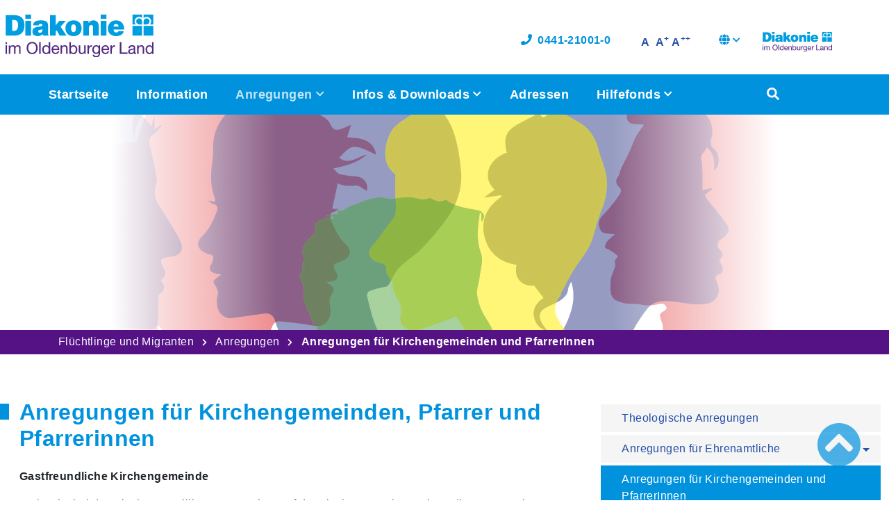

--- FILE ---
content_type: text/html; charset=utf-8
request_url: https://www.migration-und-flucht.de/anregungen/anregungen-fuer-kirchengemeinden-und-pfarrerinnen
body_size: 10018
content:
<!DOCTYPE html>
<html dir="ltr" lang="de-de">
<head>

<meta charset="utf-8">
<!-- 
	This website is powered by TYPO3 - inspiring people to share!
	TYPO3 is a free open source Content Management Framework initially created by Kasper Skaarhoj and licensed under GNU/GPL.
	TYPO3 is copyright 1998-2026 of Kasper Skaarhoj. Extensions are copyright of their respective owners.
	Information and contribution at https://typo3.org/
-->


<link rel="icon" href="/fileadmin/templates/images/favicon.png" type="image/png">
<title>Anregungen für Kirchengemeinden und PfarrerInnen | Flüchtlinge und Migranten</title>
<meta name="generator" content="TYPO3 CMS" />
<meta name="viewport" content="width=device-width, initial-scale=1" />
<meta property="og:type" content="website" />
<meta property="og:site_name" content="Flüchtlinge und Migranten" />
<meta name="twitter:card" content="summary" />


<link rel="stylesheet" href="/typo3conf/ext/media2click/Resources/Public/Css/media2click.css?1722513855" media="all">
<link rel="stylesheet" href="/fileadmin/T3SB/Resources/Public/CSS/bootstrap.min.css?1651074953" media="all">
<link rel="stylesheet" href="/typo3temp/assets/css/5725f5599ad7efbc7afa3196dcffb311.css?1757605775" media="all">
<link rel="stylesheet" href="/typo3conf/ext/t3sbootstrap/Resources/Public/Styles/t3sbootstrap.css?1656687855" media="all">
<link rel="stylesheet" href="/typo3conf/ext/t3sbootstrap/Resources/Public/Contrib/Fontawesome/css/fontawesomeLink.css?1656687855" media="all">
<link rel="stylesheet" href="/typo3conf/ext/dp_cookieconsent/Resources/Public/css/dp_cookieconsent.css?1730707242" media="all">
<link rel="stylesheet" href="/typo3conf/ext/myleaflet/Resources/Public/CSS/myleaflet.css?1696866233" media="all">
<link rel="stylesheet" href="/typo3conf/ext/powermail/Resources/Public/Css/Basic.css?1730707006" media="all">
<link rel="stylesheet" href="/typo3conf/ext/video_shariff/Resources/Public/Css/VideoShariff.min.css?1690881493" media="all">
<link rel="stylesheet" href="/fileadmin/hh_ckeditor_custom/Resources/Public/Css/custom_ckeditor.css?1634045439" media="all">
<link rel="stylesheet" href="/fileadmin/templates/css/colors.diakonie.css?1649933139" media="all">
<link rel="stylesheet" href="/fileadmin/templates/css/custom.diakonie.css?1733756793" media="all">
<link rel="stylesheet" href="/fileadmin/templates/css/mobile.diakonie.css?1652383248" media="all">
<link rel="stylesheet" href="/fileadmin/templates/css/oldenburg.css?1615561913" media="all">
<link rel="stylesheet" href="/fileadmin/templates/css/events_default.css?1622230652" media="all">
<link rel="stylesheet" href="/fileadmin/templates/css/myleaflet.extra.css?1702382864" media="all">


<script>
/*<![CDATA[*/
var TYPO3 = Object.assign(TYPO3 || {}, Object.fromEntries(Object.entries({"settings":{"TS":{"m2cCookieLifetime":"7"}}}).filter((entry) => !['__proto__', 'prototype', 'constructor'].includes(entry[0]))));
/*]]>*/
</script>
<script src="/fileadmin/T3SB/Resources/Public/JS/jquery.min.js?1651074953"></script>
<script src="/fileadmin/templates/js/jquery.browser.js?1647856514"></script>
<script src="/fileadmin/templates/js/jquery.ba-postmessage.js?1647854274"></script>


<script data-ignore="1" data-cookieconsent="statistics" type="text/plain"></script><script type="text/javascript">
  $(document).ready(function(){
      $('.search-open').on('click',function(){
      $('.search-top.row').toggleClass('active');
      jQuery('#search-addon i svg').toggleClass('fa-search fa-times');

		});
      // make a _blank if http
      $('.nav-item a[href*="http"],.main-content a[href*="http"],aside a[href*="http"]').attr('target', '_blank');
      
      // baguetteBox.run(".gallery, .image-gallery, .carousel-inner, .outer.world" );
      //  baguetteBox.run(".gallery" );
    $('.search-box-open.search-open').click(function(){
        $('#ke_search_searchfield_sword')[0].focus();
    });
  });
</script>

<!-- Matomo -->
<script data-ignore="1" data-cookieconsent="statistics" type="text/plain">
  var _paq = window._paq = window._paq || [];
  /* tracker methods like "setCustomDimension" should be called before "trackPageView" */
  _paq.push(['trackPageView']);
  _paq.push(['enableLinkTracking']);
  (function() {
    var u="//stats.dw-ol.de/";
    _paq.push(['setTrackerUrl', u+'matomo.php']);
    _paq.push(['setSiteId', '1']);
    var d=document, g=d.createElement('script'), s=d.getElementsByTagName('script')[0];
    g.async=true; g.src=u+'matomo.js'; s.parentNode.insertBefore(g,s);
  })();
</script>
<!-- End Matomo Code -->



<link rel="canonical" href="https://www.migration-und-flucht.de/anregungen/anregungen-fuer-kirchengemeinden-und-pfarrerinnen"/>
</head>
<body id="page-608" class="twocol_9-3 lg" style="padding-top:160px;" data-navbar-breakpoint="lg" data-navbar-breakpointWidth="992">


		<div id="page-wrapper"><div class="container"><nav id="main-navbar" class="navbar navbar-light navbar-expand-lg shrink py-5 bg-white fixed-top"   data-shrinkcolorschemes="bg-white" data-shrinkcolor="navbar-light" data-colorschemes="bg-white" data-color="navbar-light"><button class="navbar-toggler" type="button" data-bs-toggle="offcanvas" data-bs-target="#navbarToggler" aria-controls="navbarToggler" aria-expanded="false" aria-label="Toggle navigation"><span class="navbar-toggler-icon"></span></button><a href="/" class="navbar-brand mr-0 mr-lg-2"><img class="img-fluid" alt="Company Logo" src="/fileadmin/templates/images/Diakonie_im_Oldenburger_Land_logo_2021_web.svg" width="213" height="60" /></a><div class="ash collapse navbar-collapse flex-column " id="navbarToggler"><div class="container nav-row-top w-100 d-flex justify-content-end align-items-center pb-4 pt-4"><ul class="navbar-nav small flex-row"><li class="nav-item d-none"><a class="nav-link py-0 pr-3" href="#" title="facebook"><i class="fab fa-facebook"></i></a></li><li class="nav-item d-none"><a class="nav-link py-0 pr-3" href="#" title="instagram"><i class="fab fa-instagram"></i></a></li><li class="nav-item d-none"><a class="nav-link py-0 pr-3" href="#" title="twitter"><i class="fab fa-twitter"></i></a></li><li class="nav-item"><a href="tel:+49441210010" class="nav-link py-0 pr-2" title=""><i class="fas fa-phone"></i>0441-21001-0</a></li><li class="fontsize d-flex align-items-center mx-2"><a href="#" onclick="return setZoom();" class="sbtn normal view-size-1 px-1" title="Schrift normal">A</a><a href="#" onclick="return setZoom(15);" class="sbtn fontnormal view-size-2 px-1" title="Schrift groß">A<sup>+</sup></a><a href="#" onclick="return setZoom(2);" class="sbtn fontplus view-size-3 px-0" title="Schrift sehr groß">A<sup>++</sup></a></li><div id="language-menu" class="navbar-nav nav-item dropdown"><a class="nav-link dropdown-toggle dropdown-item-language-menu" id="language" href="#" data-bs-toggle="dropdown" role="button" aria-expanded="false"><i class="fa-navlink fas fa-globe me-1"></i></a><div class="dropdown-menu dropdown-menu-end language-menu" data-bs-popper="none"><a href="/anregungen/anregungen-fuer-kirchengemeinden-und-pfarrerinnen" hreflang="de-de" title="DE"
						 class="dropdown-item active" ><span class="t3js-icon icon icon-size-small icon-state-default icon-flags-de" data-identifier="flags-de"><span class="icon-markup"><img src="/typo3/sysext/core/Resources/Public/Icons/Flags/DE.png" width="16" height="16" alt="" /></span></span>
	

						DE
					</a></div></div><li class="logo-extra-li"><div class="logo-extra"><a href="https://www.dw-ol.de/" target="_blank" title="Diakonie im Oldenburger Land"><img width="100" class="pl-2" src="/fileadmin/templates/images/Diakonie_im_Oldenburger_Land_logo_2021_web.svg" title="Diakonie im Oldenburger Land" /></a></div></li></ul></div><div class="nav-wrap w-100"><ul class="container px-2 navbar-nav"><li id="nav-item-1215" class="nav-item"><a class="nav-link active-not" href="/startseite" target="_self" title="">
                                    
    
            Startseite
        

                                </a></li><li id="nav-item-601" class="nav-item"><a class="nav-link active-not" href="/information" target="_self" title="">
                                    
    
            Information
        

                                </a></li><li id="nav-item-602" class="nav-item active dropdown"><a class="nav-link dropdown-toggle" id="dropdown-menu-602" href="/anregungen" data-bs-toggle="dropdown" role="button" aria-haspopup="true" aria-expanded="false">
                                    Anregungen
                                </a><div class="dropdown-menu" aria-labelledby="dropdown-menu-602"><a href="/anregungen/theologische-anregungen" target="_self" class="dropdown-item dropdown-item-606">
                                    
    
            Theologische Anregungen
        

                                </a><a href="/anregungen/anregungen-fuer-ehrenamtliche" target="_self" class="dropdown-item dropdown-item-607">
                                    
    
            Anregungen für Ehrenamtliche
        

                                </a><a href="/anregungen/anregungen-fuer-kirchengemeinden-und-pfarrerinnen" target="_self" class="dropdown-item dropdown-item-608 active">
                                    
    
            Anregungen für Kirchengemeinden und PfarrerInnen
        

                                </a><a href="/anregungen/kirchenasyl-/-haertefallkommission-/-taufbegehren" target="_self" class="dropdown-item dropdown-item-609">
                                    
    
            Kirchenasyl / Härtefallkommission / Taufbegehren
        

                                </a><a href="/anregungen/projekte-und-praxisbeispiele" target="_self" class="dropdown-item dropdown-item-610">
                                    
    
            Projekte und Praxisbeispiele
        

                                </a><a href="/anregungen/interreligioeser-dialog" target="_self" class="dropdown-item dropdown-item-611">
                                    
    
            Interreligiöser Dialog
        

                                </a></div></li><li id="nav-item-603" class="nav-item dropdown"><a class="nav-link dropdown-toggle" id="dropdown-menu-603" href="/infos-downloads" data-bs-toggle="dropdown" role="button" aria-haspopup="true" aria-expanded="false">
                                    Infos &amp; Downloads
                                </a><div class="dropdown-menu" aria-labelledby="dropdown-menu-603"><a href="/infos-downloads/zahlen-daten-fakten" target="_self" class="dropdown-item dropdown-item-617">
                                    
    
            Zahlen, Daten, Fakten
        

                                </a><a href="/infos-downloads/stellungnahmen-der-oldenburgischen-kirche" target="_self" class="dropdown-item dropdown-item-618">
                                    
    
            Stellungnahmen der Oldenburgischen Kirche
        

                                </a><a href="/infos-downloads/arbeitshilfen-zu-flucht-und-asyl" target="_self" class="dropdown-item dropdown-item-619">
                                    
    
            Arbeitshilfen zu Flucht und Asyl
        

                                </a><a href="/infos-downloads/bildungsmaterialien" target="_self" class="dropdown-item dropdown-item-620">
                                    
    
            Bildungsmaterialien
        

                                </a><a href="/infos-downloads/material-fuer-gemeindebriefe" target="_self" class="dropdown-item dropdown-item-621">
                                    
    
            Material für Gemeindebriefe
        

                                </a></div></li><li id="nav-item-604" class="nav-item"><a class="nav-link active-not" href="/adressen" target="_self" title="">
                                    
    
            Adressen
        

                                </a></li><li id="nav-item-605" class="nav-item dropdown"><a class="nav-link dropdown-toggle" id="dropdown-menu-605" href="/hilfefonds" data-bs-toggle="dropdown" role="button" aria-haspopup="true" aria-expanded="false">
                                    Hilfefonds
                                </a><div class="dropdown-menu" aria-labelledby="dropdown-menu-605"><a href="/hilfefonds/notlagenfonds" target="_self" class="dropdown-item dropdown-item-622">
                                    
    
            Notlagenfonds
        

                                </a><a href="/hilfefonds/initiativonds" target="_self" class="dropdown-item dropdown-item-623">
                                    
    
            Initiativonds
        

                                </a></div></li><li class="logo-extra-nav d-none"><div class="logo-extra-nav-div"><a href="https://www.dw-ol.de/" target="_blank" title="Diakonie im Oldenburger Land"><img width="100" class="pl-2" src="/fileadmin/templates/images/Diakonie_im_Oldenburger_Land_logo_2021_web.svg" title="Diakonie im Oldenburger Land" /></a></div></li><li class="navbar-search-icon"><span class="nav-link search-box-open search-open"><i class="fas fa-search"></i></span></li></ul></div><div class="search-top row container"><div class="input-group col-12 justify-content-end"><div class="form-inline ml-auto me-lg-4"><form method="get" class="form-inline search-box" id="form_kesearch_searchfield" name="form_kesearch_searchfield" action="/suche/"><input type="text" class="form-control" id="ke_search_searchfield_sword" name="tx_kesearch_pi1[sword]" placeholder="Ihr Suchbegriff..." /><input type="submit" class="d-none form-control" id="ke_search_searchfield_submit_" alt="Find" /><button type="submit" class="btn btn-outline text-light" id="ke_search_searchfield_submit"><i class="fas fa-arrow-circle-right fa-lg"></i></button></form><button class="d-none input-group-text toggle-searchbox border-0 search-open" id="search-addon"><span class="icon1"><i class="icon fas fa-arrow-circle-right" aria-hidden="true"></i></span></button></div></div></div></div></nav></div><div class="jumbotron 0"><div class="d-flex align-items-center"><div class="jumbotron-content w-100"><div id="c1406" class="fsc-default ce-textmedia"><div class="gallery imageorient-0 clearfix" data-ce-columns="1" data-ce-images="1"><div class="row"><div class="col-sm text-center first-figure last-figure"><figure class="image"><picture><source srcset="/fileadmin/_processed_/8/6/csm_TitelzeileSilhouetten_48804e34ed.jpg 300w, /fileadmin/_processed_/8/6/csm_TitelzeileSilhouetten_67d9db955c.jpg 576w, /fileadmin/_processed_/8/6/csm_TitelzeileSilhouetten_c4e10a8810.jpg 768w, /fileadmin/user_upload/media/fluechtlinge-und-migranten/TitelzeileSilhouetten.jpg 960w" media="(min-width: 1200px)" sizes="(min-width: 960px) 960px, 100vw" /><source srcset="/fileadmin/_processed_/8/6/csm_TitelzeileSilhouetten_de95ce05b3.jpg 125w, /fileadmin/_processed_/8/6/csm_TitelzeileSilhouetten_2cbd08653a.jpg 255w, /fileadmin/_processed_/8/6/csm_TitelzeileSilhouetten_dde14fe04c.jpg 385w, /fileadmin/_processed_/8/6/csm_TitelzeileSilhouetten_67d9db955c.jpg 576w, /fileadmin/_processed_/8/6/csm_TitelzeileSilhouetten_c4e10a8810.jpg 768w, /fileadmin/user_upload/media/fluechtlinge-und-migranten/TitelzeileSilhouetten.jpg 960w" media="(min-width: 576px)" sizes="(min-width: 960px) 960px, 100vw" /><source srcset="/fileadmin/_processed_/8/6/csm_TitelzeileSilhouetten_3388adc80a.jpg 60w, /fileadmin/_processed_/8/6/csm_TitelzeileSilhouetten_0c67b28d51.jpg 100w, /fileadmin/_processed_/8/6/csm_TitelzeileSilhouetten_bb04193199.jpg 200w, /fileadmin/_processed_/8/6/csm_TitelzeileSilhouetten_dde14fe04c.jpg 385w, /fileadmin/_processed_/8/6/csm_TitelzeileSilhouetten_e59fbd5f2b.jpg 575w" media="(max-width: 575px)" sizes="(min-width: 960px) 960px, 100vw" /><img class="img-fluid" title="Titelzeile Silhouetten" alt="Titelzeile Silhouetten" src="/fileadmin/user_upload/media/fluechtlinge-und-migranten/TitelzeileSilhouetten.jpg" width="960" height="315" /></picture></figure></div></div></div></div></div></div></div><nav class="breadcrumb-nav" aria-label="breadcrumb"><div class="container"><ol class="breadcrumb rounded-0"><li class="breadcrumb-item"><a class="" href="/">
								
	
            Flüchtlinge und Migranten
		

							</a></li><li class="breadcrumb-item no-link-dia">
							
	
            Anregungen
		

						</li><li class="breadcrumb-item active">
					
	
            Anregungen für Kirchengemeinden und PfarrerInnen
		

				</li></ol></div></nav><div class="container-fluid"><div id="page-content" ><div class="row content-row"><aside class="col-md-4 order-md-2 pt-5"><div class="d-md-flex mb-3 submenu"><ul class="nav flex-column flex-nowrap nav-pills w-100"><li class="nav-item"><a href="/anregungen/theologische-anregungen" class="nav-link">
					Theologische Anregungen
				</a></li><li class="nav-item"><a class="nav-link dd-link collapsed"
											href="#"
												data-bs-toggle="collapse" data-bs-target="#submenu607">Anregungen für Ehrenamtliche</a><div class="collapse" id="submenu607" aria-expanded="false"><ul class="flex-column px-2 nav"><li class="nav-item"><a href="/anregungen/anregungen-fuer-ehrenamtliche/fortbildungsangebote-fuer-ehrenamtliche" class="nav-link">
					Fortbildungsangebote für Ehrenamtliche
				</a></li></ul></div></li><li class="nav-item active"><a href="/anregungen/anregungen-fuer-kirchengemeinden-und-pfarrerinnen" class="nav-link active">
					Anregungen für Kirchengemeinden und PfarrerInnen
				</a></li><li class="nav-item"><a class="nav-link dd-link collapsed"
											href="#"
												data-bs-toggle="collapse" data-bs-target="#submenu609">Kirchenasyl / Härtefallkommission / Taufbegehren</a><div class="collapse" id="submenu609" aria-expanded="false"><ul class="flex-column px-2 nav"><li class="nav-item"><a href="/anregungen/kirchenasyl-/-haertefallkommission-/-taufbegehren/haertefallantrag" class="nav-link">
					Härtefallantrag
				</a></li><li class="nav-item"><a href="/anregungen/kirchenasyl-/-haertefallkommission-/-taufbegehren/kirchenasyl" class="nav-link">
					Kirchenasyl
				</a></li><li class="nav-item"><a href="/anregungen/kirchenasyl-/-haertefallkommission-/-taufbegehren/taufbegehren" class="nav-link">
					Taufbegehren
				</a></li></ul></div></li><li class="nav-item"><a class="nav-link dd-link collapsed"
											href="#"
												data-bs-toggle="collapse" data-bs-target="#submenu610">Projekte und Praxisbeispiele</a><div class="collapse" id="submenu610" aria-expanded="false"><ul class="flex-column px-2 nav"><li class="nav-item"><a href="/anregungen/projekte-und-praxisbeispiele/initiativfonds" class="nav-link">
					Initiativfonds
				</a></li></ul></div></li><li class="nav-item"><a href="/anregungen/interreligioeser-dialog" class="nav-link">
					Interreligiöser Dialog
				</a></li></ul></div><div id="c1407" class="fsc-default ce-textmedia"><div class="gallery imageorient-0 clearfix" data-ce-columns="1" data-ce-images="1"><div class="row"><div class="col-sm text-center first-figure last-figure"><figure class="image"><a href="https://www.ekd.de/Portalsuche-276.htm?q=fl%C3%BCchtlinge" title="Banner Themenportal Fluechtlinge Der E K D" target="_blank" rel="noreferrer"><picture><source srcset="/fileadmin/user_upload/media/fluechtlinge-und-migranten/Banner_Themenportal-Fluechtlinge-der-EKD.jpg 300w" media="(min-width: 1200px)" sizes="(min-width: 300px) 300px, 100vw" /><source srcset="/fileadmin/_processed_/c/9/csm_Banner_Themenportal-Fluechtlinge-der-EKD_4970482073.jpg 125w, /fileadmin/_processed_/c/9/csm_Banner_Themenportal-Fluechtlinge-der-EKD_1354ca50df.jpg 255w, /fileadmin/user_upload/media/fluechtlinge-und-migranten/Banner_Themenportal-Fluechtlinge-der-EKD.jpg 300w" media="(min-width: 576px)" sizes="(min-width: 300px) 300px, 100vw" /><source srcset="/fileadmin/_processed_/c/9/csm_Banner_Themenportal-Fluechtlinge-der-EKD_5255168272.jpg 60w, /fileadmin/_processed_/c/9/csm_Banner_Themenportal-Fluechtlinge-der-EKD_94d19b5af8.jpg 100w, /fileadmin/_processed_/c/9/csm_Banner_Themenportal-Fluechtlinge-der-EKD_4502841bfa.jpg 200w, /fileadmin/user_upload/media/fluechtlinge-und-migranten/Banner_Themenportal-Fluechtlinge-der-EKD.jpg 300w" media="(max-width: 575px)" sizes="(min-width: 300px) 300px, 100vw" /><img class="img-fluid" title="Banner Themenportal Fluechtlinge Der E K D" alt="Banner Themenportal Fluechtlinge Der E K D" src="/fileadmin/user_upload/media/fluechtlinge-und-migranten/Banner_Themenportal-Fluechtlinge-der-EKD.jpg" width="300" height="154" /></picture></a></figure></div></div></div></div><div id="c603" class="fsc-default ce-list mb-5 well"><header><h3 class="">
                Kontakt
            </h3></header><div class="tx-ttaddress"><div class="tt_address_list"><div class="vcard tt_address_detail" itemscope itemtype="http://schema.org/Person"><h4 itemprop="name">Oberkirchenrat der Ev.-Luth. Kirche in Oldenburg</h4><div class="address" itemprop="address" itemscope itemtype="http://schema.org/PostalAddress"><address><span itemprop="streetAddress">Philosophenweg 1
</span><br><span itemprop="postalCode">26121</span>&nbsp;<span
                    itemprop="addressLocality">Oldenburg</span><br><span itemprop="addressCountry"></span></address></div><ul class="list-unstyled"><li><i class="fas fa-phone"></i>
                Telefon: <a href="tel:044177010"><span itemprop="telephone">0441-77010</span></a></li><meta itemprop="url" content="/"/><li><i class="fas fa-link"></i>
                www:
                <a href="/">Website</a></li></ul></div><div class="vcard tt_address_detail" itemscope itemtype="http://schema.org/Person"><h4 itemprop="name">Olaf Grobleben</h4><p class="jobTitle" itemprop="jobTitle"><em>Beauftragter für Ethik und Weltanschauungsfragen</em></p><div class="address" itemprop="address" itemscope itemtype="http://schema.org/PostalAddress"><address><span itemprop="streetAddress">Haareneschstraße 60</span><br><span itemprop="postalCode">26121</span>&nbsp;<span
                    itemprop="addressLocality">Oldenburg</span><br><span itemprop="addressCountry"></span></address></div><ul class="list-unstyled"><li><i class="fas fa-phone"></i>
                Telefon: <a href="tel:04417701180"><span itemprop="telephone">0441-7701180</span></a></li><li><i class="fas fa-envelope"></i>
                E-Mail:
                <span><a href="#" data-mailto-token="ocknvq,qnch0itqdngdgpBmktejg/qnfgpdwti0fg" data-mailto-vector="2">olaf.grobleben<i class="fas fa-at"></i>kirche-oldenburg.de</a></span></li></ul></div><div class="vcard tt_address_detail" itemscope itemtype="http://schema.org/Person"><h4 itemprop="name">Diakonisches Werk der Ev.-Luth. Kirche in Oldenburg</h4><div class="address" itemprop="address" itemscope itemtype="http://schema.org/PostalAddress"><address><span itemprop="streetAddress">Kastanienallee 9-11
</span><br><span itemprop="postalCode">26121</span>&nbsp;<span
                    itemprop="addressLocality">Oldenburg</span><br><span itemprop="addressCountry"></span></address></div><ul class="list-unstyled"><li><i class="fas fa-phone"></i>
                Telefon: <a href="tel:0441210010"><span itemprop="telephone">044121001-0</span></a></li><li><i class="fas fa-fax"></i>
                Fax: <span itemprop="faxNumber">044121001-99</span></li><meta itemprop="url" content="/"/><li><i class="fas fa-link"></i>
                www:
                <a href="/">Website</a></li></ul></div><div class="vcard tt_address_detail" itemscope itemtype="http://schema.org/Person"><div class="row"><div class="col-md-2"><figure class="figure"><img itemprop="image" class="figure-img img-fluid img-thumbnail rounded" src="/fileadmin/_processed_/0/e/csm_ap_Franke_939073bb85.jpg" width="600" height="800" alt="Ap Franke" title="Ap Franke" /></figure></div><div class="col-md-10"><h4 itemprop="name">Franz-Josef Franke</h4><ul class="list-unstyled"><li><i class="fas fa-phone"></i>
                Telefon: <a href="tel:04412100188"><span itemprop="telephone">0441 - 21001-88</span></a></li><li><i class="fas fa-envelope"></i>
                E-Mail:
                <span><a href="#" data-mailto-token="ocknvq,htcpb/lqugh0htcpmgBfkcmqpkg/qn0fg" data-mailto-vector="2">franz-josef.franke<i class="fas fa-at"></i>diakonie-ol.de</a></span></li></ul></div></div></div></div></div></div></aside><main class="col-md-8 main-content order-md-1 pt-5"><div id="c1338" class="fsc-default ce-textmedia mb-5"><header><h1 class="">
                Anregungen für Kirchengemeinden, Pfarrer und Pfarrerinnen
            </h1></header><p><strong>Gastfreundliche Kirchengemeinde</strong></p><p>Weltweit sind derzeit über 60 Millionen Menschen auf der Flucht. Nur sehr wenigen dieser Menschen gelingt es, zu uns nach Deutschland zu kommen.</p><p>Flüchtlinge sprechen meist nicht deutsch und müssen lernen, sich in einer für sie absolut fremden Umgebung zu bewegen. Zugleich ist das Asylverfahren, das sie durchlaufen müssen, ausgesprochen kompliziert. Flüchtlinge brauchen also Beistand und Unterstützung. Und es gehört zu den elementaren Aufgaben von Christen, für verfolgte und gefährdete Menschen einzutreten. Deshalb sind auch Kirchengemeinden gefordert, aktiv zu einer "Kultur der Solidarität" und zu einer "Kultur der Barmherzigkeit" beizutragen.</p><p>Wenn Sie sich als Kirchengemeinde gastfreundlich erweisen wollen, ermöglichen Sie Begegnungen. Heißen Sie die Flüchtlinge willkommen. Begleiten Sie die Ankömmlinge bei ihren ersten Schritten in der neuen Umgebung und beteiligen Sie die Neubürger am Leben&nbsp;vor Ort.</p><p><strong>Information einholen:</strong></p><p>Gibt es Flüchtlinge in Ihrer Kommune vor Ort? Wer sind sie? Woher kommen sie? Sind auch Kinder dabei? Wo und wie sind sie untergebracht? Welchen Rechtsstatus haben sie? Welcher Religion gehören die Flüchtlinge an (zahlreiche Flüchtlinge sind übrigens Christen)? Sind vor Ort schon Ehrenamtliche für Flüchtlinge tätig oder gibt es bereits eine Willkommensinitiative?</p><p>Kontakt herstellen:</p><p>Gerade in kleineren Kommunen auf dem Land sind Flüchtlinge oft ganz auf sich allein gestellt und wissen nicht, wer ihnen helfen kann. Denken Sie darüber nach, ob Sie eine Gemeindegruppe ins Leben rufen, die bereit ist, Flüchtlinge zu begrüßen und praktisch zu unterstützen. Vielleicht kann auch in Gemeinderäumen ein Willkommenscafé als Möglichkeit zur Begegnung von Gemeindemitgliedern und Flüchtlingen eingerichtet werden.</p><p><strong>Flüchtlinge besuchen:</strong></p><p>Durch Besuche zeigen sie den Flüchtlingen, das es Menschen gibt, die&nbsp;sich dafür interessieren, wie es ihnen geht. Ein Besuchskontakt kann sich auch über kirchliche Kindergärten oder Schulen ergeben. Wenn es eine Gemeinschaftsunterkunft für Flüchtlinge in Ihrer Gemeinde gibt, sprechen Sie einen Besuch vorher mit den Verantwortlichen in der Einrichtung ab.</p><p><strong>Unterstützung leisten:</strong></p><p>Prüfen Sie, ob die praktische Unterstützung einzelner Flüchtlinge oder Familien nötig ist und von Ihrer Kirchengemeinde geleistet werden kann:&nbsp;</p><p>Laden Sie Flüchtlinge zum Gottesdienst und zu Gemeindeveranstaltungen ein, z.B. zum Frauenkreis oder zur Jugendgruppe.</p><p>Bei Behördengängen können die Flüchtlinge begleitet und im Gespräch unterstützen werden.</p><p>Das Erlernen der deutschen Sprache kann gefördert werden: Vielleicht gibt es Mitglieder Ihrer Kirchengemeinde, die bereit sind, ehrenamtlich Sprachkenntnisse zu vermitteln oder Nachhilfe zu leisten. Möglicherweise kann die Kirchengemeinde dafür einen Raum zur Verfügung stellen oder eine Kinderbetreuung während eines Deutschkurses organisieren.</p><p>Bei vielen kleinen Alltagsfragen sind praktische Hinweise hilfreich: Wie kommt man auf dem Land zur Ausländerbehörde oder zum Arbeitsamt in der 20 km entfernten Kreisstadt? Wie zum Arzt? Wie zur Arbeit? Können dafür eventuell Fahrräder bereitgestellt werden? Und wie können die Flüchtlinge und ihre Kinder am sozialen Leben vor Ort teilnehmen? Ist eine Mitgliedschaft in einem Sportverein möglich?</p><p>Die Suche nach Arbeit kann unterstützt werden: Gemeinden können Kontakte zu Arbeitgebern nutzen und evtl. helfen, eine Arbeitsstelle oder einen Praktikumsplatz zu finden.</p><p>Nutzen Sie Ihre Möglichkeiten, um in Ihrer Kirchengemeinde oder in der Öffentlichkeit für Probleme und Anliegen von Flüchtlingen zu sensibilisieren. Viele Menschen haben noch Vorurteile oder haben Bedenken gegen eine Aufnahme von Flüchtlingen. Bei Veranstaltungen können Flüchtlinge gebeten werden, über ihre Fluchtgeschichte zu berichten. Das schafft Verständnis! Auch können die Ansprechpartner auf der beigefügten Anschriftenliste Sie dabei mit Fachinformationen unterstützen.</p><p>Als sinnvoll hat es sich auch oft erwiesen, vor Ort einen Runden Tisch mit allen Betroffenen aus Kirchengemeinde, Kommune und den Flüchtlingen zu bilden, bei dem Probleme erörtert und erforderliche Hilfeangebote abgesprochen werden können.</p></div></main></div></div></div></div><footer id="page-footer" class="text-light px-0"><div class="footer"><div id="c3222" class="fsc-default ce-shortcut"><div id="c3167" class="fsc-default ce-textmedia"><p>©&nbsp;<a href="https://www.dw-ol.de/" target="_blank">Diakonisches Werk der Ev.-Luth. Kirche in Oldenburg</a>&nbsp;–&nbsp;<a href="https://www.dw-ol.de/impressum-landesverband" target="_blank">Impressum</a>&nbsp;|&nbsp;<a href="https://www.dw-ol.de/datenschutz" target="_blank">Datenschutz</a>&nbsp;| <a href="https://www.dw-ol.de/meldestelle" target="_blank">Meldestelle für Hinweisgebe</a>&nbsp;| <a href="https://www.dw-ol.de/bildnachweise" target="_blank">Bildnachweise</a></p></div></div></div></footer><a class="back-to-top" title="to top" href="/anregungen/anregungen-fuer-kirchengemeinden-und-pfarrerinnen"><i class="fa fa-chevron-circle-up fa-4x"></i><span class="d-none">back-to-top</span></a>
<script src="/fileadmin/T3SB/Resources/Public/JS/popper.js?1651074953"></script>
<script src="/fileadmin/T3SB/Resources/Public/JS/bootstrap.min.js?1651074953"></script>
<script src="/typo3conf/ext/video_shariff/Resources/Public/JavaScript/VideoShariff.min.js?1690881493"></script>
<script src="/fileadmin/T3SB/Resources/Public/JS/jquery.easing.min.js?1651074953"></script>
<script src="/fileadmin/T3SB/Resources/Public/JS/lazyload.min.js?1651074954"></script>
<script src="/typo3conf/ext/dp_cookieconsent/Resources/Public/JavaScript/dp_cookieconsent.js?1730707242"></script>
<script src="/typo3conf/ext/media2click/Resources/Public/JavaScript/media2click.js?1722513855"></script>
<script src="/typo3conf/ext/cs_seo/Resources/Public/JavaScript/cs_seo.ga.js?1750664195"></script>
<script src="/typo3conf/ext/powermail/Resources/Public/JavaScript/Powermail/Form.min.js?1730707006" defer="defer"></script>
<script src="/typo3conf/ext/infinitescrolling/Resources/Public/JavaScript/Ias/callback.js?1656072985"></script>
<script src="/typo3conf/ext/infinitescrolling/Resources/Public/JavaScript/Ias/jquery-ias.js?1656072985"></script>
<script src="/typo3conf/ext/infinitescrolling/Resources/Public/JavaScript/Ias/Extension/Spinner.js?1656072985"></script>
<script src="/typo3conf/ext/infinitescrolling/Resources/Public/JavaScript/Ias/Extension/Paging.js?1656072985"></script>
<script src="/typo3conf/ext/infinitescrolling/Resources/Public/JavaScript/Ias/Extension/Trigger.js?1656072985"></script>
<script src="/typo3conf/ext/infinitescrolling/Resources/Public/JavaScript/Ias/Extension/History.js?1656072985"></script>
<script src="/fileadmin/templates/js/sharp.js?1615371975"></script>
<script src="/typo3temp/assets/js/b93cd279fe6428780959e981dd323c27.js?1757605778"></script>
<script src="/typo3conf/ext/t3sbootstrap/Resources/Public/Scripts/t3sbHelper.js?1656687855"></script>
<script async="async" src="/typo3temp/assets/js/cfd16b174d7f7b046e20adbc2e0a1094.js?1757605775"></script>
<script src="/typo3temp/assets/t3sbootstrap_d1d4fe1c47.js?1757605775"></script>

<script src="/fileadmin/T3SB/Resources/Public/JS/fontawesome.min.js" data-auto-replace-svg="nest"></script><!--
  ~ Copyright (c) 2021.
  ~
  ~ @category   TYPO3
  ~
  ~ @copyright  2021 Dirk Persky (https://github.com/DirkPersky)
  ~ @author     Dirk Persky <info@dp-wired.de>
  ~ @license    MIT
  -->



<!-- Begin Cookie Consent plugin by Dirk Persky - https://github.com/DirkPersky/typo3-dp_cookieconsent -->
<script type="text/plain" data-ignore="1" data-dp-cookieDesc="layout">
    <!--
  ~ Copyright (c) 2021.
  ~
  ~ @category   TYPO3
  ~
  ~ @copyright  2021 Dirk Persky (https://github.com/DirkPersky)
  ~ @author     Dirk Persky <info@dp-wired.de>
  ~ @license    MIT
  -->

Diese Website benutzt Cookies, die für den technischen Betrieb der Website erforderlich sind und stets gesetzt werden. Auf einigen unserer Seiten sind Medien von externen Seiten eingebunden. Diese externen Medien werden erst nach Ihrer Zustimmung geladen. Die mit Ihrer Zustimmung geladenen externen Medien können Cookies zu Marketingzwecken verwenden.


    <a aria-label="Mehr Infos about cookies"
       role="button"
       class="cc-link"
       href="https://www.dw-ol.de/datenschutz"
       rel="noopener noreferrer nofollow"
       target="_blank"
    >

        Mehr Infos
    </a>


</script>
<script type="text/plain" data-ignore="1" data-dp-cookieSelect="layout">
    <!--
  ~ Copyright (c) 2021.
  ~
  ~ @category   TYPO3
  ~
  ~ @copyright  2021 Dirk Persky (https://github.com/DirkPersky)
  ~ @author     Dirk Persky <info@dp-wired.de>
  ~ @license    MIT
  -->

<div class="dp--cookie-check">
    <label for="dp--cookie-required">
        <input class="dp--check-box" id="dp--cookie-required" type="checkbox" name="" value="" checked disabled>
        Notwendig
    </label>
    <label for="dp--cookie-statistics">
        <input class="dp--check-box" id="dp--cookie-statistics" type="checkbox" name="" value="">
        Statistiken &amp; ext. Ressourcen zulassen
    </label>
    <label for="dp--cookie-marketing">
        <input class="dp--check-box" id="dp--cookie-marketing"  type="checkbox" name="" value="">
        Marketing
    </label>
</div>

</script>
<script type="text/plain" data-ignore="1" data-dp-cookieRevoke="layout">
    <div class="dp--revoke {{classes}}">
    <i class="dp--icon-fingerprint"></i>
    <span class="dp--hover">Cookies</span>
</div>
</script>
<script type="text/plain" data-ignore="1" data-dp-cookieIframe="layout">
    <div class="dp--overlay-inner" data-nosnippet>
    <div class="dp--overlay-header">{{notice}}</div>
    <div class="dp--overlay-description">{{desc}}</div>
    <div class="dp--overlay-button">
        <button class="db--overlay-submit" onclick="window.DPCookieConsent.forceAccept(this)"
                data-cookieconsent="{{type}}">
        {{btn}}
        </button>
    </div>
</div>

</script>
<script data-ignore="1">
    window.cookieconsent_options = {
        overlay: {
            notice: true,
            box: {
                background: '#CCCCCC',
                text: '#FFFFFF'
            },
            btn: {
                background: '#AAAAAA',
                text: '#FFFFFF'
            }
        },
        content: {
            message:'Diese Website benutzt Cookies, die für den technischen Betrieb der Website erforderlich sind und stets gesetzt werden. Auf einigen unserer Seiten sind Medien von externen Seiten eingebunden. Diese externen Medien werden erst nach Ihrer Zustimmung geladen. Die mit Ihrer Zustimmung geladenen externen Medien können Cookies zu Marketingzwecken verwenden.',
            dismiss:'Speichern',
            allow:'Speichern',
            deny: 'Ablehnen',
            link:'Mehr Infos',
            href:'https://www.dw-ol.de/datenschutz',
            target:'_blank',
            'allow-all': 'alle akzeptieren!',
            config: 'customize',
            'config-header':  'Customize Consent Preferences',


            cookie: 'Cookies',
            duration: 'Dauer',
            vendor: 'Anbieter',

            media: {
                notice: 'Cookie-Hinweis',
                desc: 'Durch das Laden dieser Ressource wird eine Verbindung zu externen Servern hergestellt, die Cookies und andere Tracking-Technologien verwenden, um die Benutzererfahrung zu personalisieren und zu verbessern. Weitere Informationen finden Sie in unserer Datenschutzerklärung.',
                btn: 'Erlaube Cookies und lade diese Ressource',
            }
        },
        theme: 'edgeless',
        position: 'bottom-left',
        type: 'opt-in',
        revokable: true,
        reloadOnRevoke: true,
        checkboxes: {"statistics":"false","marketing":"false"},
        cookies: [],
        palette: {
            popup: {
                background: '#4FB5E9',
                text: '#FFFFFF'
            },
            button: {
                background: '#4A4593',
                text: '#FFFFFF',
            }
        }
    };
</script>
<!-- End Cookie Consent plugin -->

<script type="text/javascript">
 // $(document).ready(function(){
  //    baguetteBox.run(".gallery, .image-gallery, .carousel-inner, .outer.world" );
      //  baguetteBox.run(".gallery" );
  // });
//$(document).ready(function(){
//	getElementByClassName("leaflet-marker-icon").src="https://www.dw-ol.de/fileadmin/templates/images/map-icon-32-dia.png";
//});
  
// Selecting the iframe element
   // var iframe = document.getElementById("jobsframe");
    
    // Adjusting the iframe height onload event
    // iframe.onload = function(){
      //  iframe.style.height = iframe.contentWindow.document.body.scrollHeight + 'px';
    //}
</script>
</body>
</html>

--- FILE ---
content_type: text/css; charset=utf-8
request_url: https://www.migration-und-flucht.de/fileadmin/templates/css/colors.diakonie.css?1649933139
body_size: 2818
content:
:root {
  --blue: rgba(0, 27, 121, 1);
  /* dia */
  --indigo: #6610f2;
  --purple: #6f42c1;
  --pink: #e83e8c;
  --red: #dc3545;
  --orange: #fd7e14;
  --yellow: #ffc107;
  --green: #28a745;
  --teal: #20c997;
  /* dia */
  --white: #fff;
  --gray: #6c757d;
  --gray-dark: #343a40;
  --primary: rgba(85, 18, 133, 1);
  /* dia */
  --secondary: rgba(137, 112, 180, 1);
  /* dia */
  --success: #28a745;
  --info: #009bdc;
  --warning: #ffc107;
  --danger: #dc3545;
  --light: #f8f9fa;
  --dark: rgba(0, 27, 121, 1);
  /* dia */
  /* diakonie */
  --cyan: rgba(1, 146, 222, 1);
  --cyan2: rgba(79, 181, 233, 1);
  --cyan3: rgba(193, 228, 247, 1);
  --violet: rgba(85, 18, 133, 1);
  --violet2: rgba(137, 112, 180, 1);
  --violet3: rgba(215, 207, 230, 1);
  --cyanviolet: rgba(0, 27, 121, 1);
  --cyanviolet2: rgba(37, 80, 168, 1);
  --cyanviolet3: rgba(161, 186, 224, 1);
  --pink: #6d2171;
  --purple: #452571;
  --blue: #2d2571;
  --flaeche: #5a2573;
  --flaeche2: #2e2673;
  --flaeche3: #6f2272;
  --flaeche4: #462672;
  --kiola: #009f3b;
  --kiola2: #68a343;
  --kiola3: #e5edda;
  /* common */
  --ghostwhite: ghostwhite;
  --whitesmoke: whitesmoke;
}

a {
  color: var(--cyanviolet2);
}

a:hover {
  color: var(--cyan);
}

.nav-pills,
.nav-link {
  color: var(--cyanviolet2);
}

.media2click-controls .media2click-button,
.btn-primary,
.btn-default {
  color: #fff;
  background-color: var(--cyan);
  border-color: var(--cyan);
}

.media2click-controls .media2click-button:hover,
.media2click-controls .media2click-button:focus,
.media2click-placeholder:hover .media2click-button,
.media2click-placeholder:focus-within .media2click-button,
.btn-primary:not(:disabled):not(.disabled).active,
.btn-primary:not(:disabled):not(.disabled):active,
.show>.btn-primary.dropdown-toggle,
.btn-primary.focus,
.btn-primary:focus,
.btn-primary:hover {
  color: #fff;
  background-color: var(--cyan2);
  border-color: var(--cyan2);
}

.btn-default:not(:disabled):not(.disabled).active,
.btn-default:not(:disabled):not(.disabled):active,
.show>.btn-default.dropdown-toggle,
.btn-default.focus,
.btn-default:focus,
.btn-default:hover {
  color: #fff;
  background-color: var(--cyan2);
  border-color: var(--cyan2);
}


/* focus outline nur test */

.btn-primary:not(:disabled):not(.disabled).active:focus,
.btn-primary:not(:disabled):not(.disabled):active:focus,
.show>.btn-primary.dropdown-toggle:focus {
  box-shadow: 0 0 0 0.2rem rgb(38 143 255 / 50%);
}

.btn-light {
  color: var(--cyan) !important;
  background-color: var(--light);
  border-color: var(--light);
}

.btn-light:not(:disabled):not(.disabled).active,
.btn-light:not(:disabled):not(.disabled):active,
.show>.btn-light.dropdown-toggle,
.btn-light.focus,
.btn-light:focus,
.btn-light:hover {
  color: var(--cyan) !important;
  background-color: var(--cyan3);
  border-color: var(--cyan3);
}

.layout-120,
.layout-bg-cyan,
.bg-cyan {
  background-color: var(--cyan) !important;
  color: ghostwhite;
}

.layout-120 a,
.layout-bg-cyan a,
.bg-cyan a {
  color: white;
}

.layout-120 a:hover,
.layout-bg-cyan a:hover,
.bg-cyan a:hover {
  color: white;
}

.layout-105,
.layout-bg-cyan2,
.bg-cyan2 {
  background-color: var(--cyan2) !important;
  color: ghostwhite;
}

.layout-100,
.layout-bg-cyan3,
.bg-cyan3 {
  background-color: var(--cyan3) !important;
}

.layout-126,
.layout-bg-violet,
.bg-violet {
  background-color: var(--violet) !important;
  color: ghostwhite;
}

.layout-126 a,
.layout-bg-violet a,
.bg-violet a {
  color: white;
}

.layout-126 a:hover,
.layout-bg-violet a:hover,
.bg-violet a:hover {
  color: white;
}

.layout-128,
.layout-bg-violet2,
.bg-violet2 {
  background-color: var(--violet2) !important;
  color: white;
}

.layout-128 a,
.layout-bg-violet2 a,
.bg-violet2 a {
  color: white;
}

.layout-128 a:hover,
.layout-bg-violet2 a:hover,
.bg-violet2 a:hover {
  color: white;
}

.layout-130,
.layout-bg-violet3,
.bg-violet3 {
  background-color: var(--violet3) !important;
}

.layout-140,
.layout-bg-cyanviolet,
.bg-cyanviolet {
  background-color: var(--cyanviolet) !important;
  color: white;
}

.layout-145,
.layout-bg-cyanviolet2,
.bg-cyanviolet2 {
  background-color: var(--cyanviolet2) !important;
  color: ghostwhite;
}

.layout-145 a,
.layout-bg-cyanviolet2 a,
.bg-cyanviolet2 a {
  color: white;
}

.layout-150,
.layout-bg-cyanviolet3,
.bg-cyanviolet3 {
  background-color: var(--cyanviolet3) !important;
  color: white;
}

.layout-120 h2,
.layout-bg-cyan h2,
.layout-105 h2,
.layout-bg-cyan2 h2,
.layout-126 h2,
.layout-bg-violet h2,
.layout-128 h2,
.layout-bg-violet2 h2 {
  color: white;
}

.layout-160,
.layout-bg-kiola,
.bg-kiola {}

.layout-162,
.layout-bg-kiola2,
.bg-kiola2 {}

.layout-164,
.layout-bg-kiola3,
.bg-kiola3 {
  background-color: var(--kiola3);
  color: var(--cyanviolet2);
}

.layout-164 .lead,
.layout-bg-kiola3 .lead,
.bg-kiola3 .lead,
.layout-164 h3,
.layout-bg-kiola3 h3,
.bg-kiola3 h3 {
  color: var(--kiola2);
}

.layout-110,
.layout-bg-ghostwhite {
  background-color: var(--ghostwhite);
}

[class*="bg-flaechen-"]>[class*="col-"]:nth-last-child(2),
[class*="bg-flaechen-"]>[class*="col-"]:last-child {
  padding: 2rem 2rem;
  color: white;
}

[class*="bg-flaechen-row1"]>[class*="col-"]:nth-last-child(2) {
  background-color: var(--flaeche);
}

[class*="bg-flaechen-row1"]>[class*="col-"]:last-child {
  background-color: var(--flaeche2);
}

[class*="bg-flaechen-row2"]>[class*="col-"]:nth-last-child(2) {
  background-color: var(--flaeche3);
}

[class*="bg-flaechen-row2"]>[class*="col-"]:last-child {
  background-color: var(--flaeche4);
}

[class*="layout-bg-flaechen-"] header * {
  color: white;
}

[class*="bg-cyan"] header *,
[class*="bg-cyan2"] header *,
[class*="bg-violet"] header *,
[class*="bg-violet2"] header * {
  color: white;
}

.fsc-default [class*="fa-"],
.svg-inline--fa {
  color: var(--cyan);
}

.ce-background_wrapper[class*="layout-"] [class*="fa-"],
.ce-background_wrapper[class*="layout-"] .svg-inline--fa,
.fsc-default[class*="bg-violet"] [class*="fa-"],
.fsc-default[class*="bg-violet"] .svg-inline--fa {
  color: ghostwhite;
}

aside header * {
  color: var(--violet);
}


/* navbar */

.nav-wrap.w-100 {
  background-color: var(--cyan);
}

.navbar-light .navbar-brand {
  color: var(--violet);
}

.navbar-light .navbar-brand:hover {
  color: var(--violet);
  text-decoration: none;
}

.navbar-light .navbar-brand:focus,
.navbar-light .navbar-brand:hover {
  color: var(--violet);
}

.mega-dropdown-menu>div>.fsc-default {
  color: ghostwhite;
}

.mega-dropdown-menu a {
  color: white;
}

.navbar-light .navbar-nav .nav-link {
  color: white;
}

.navbar-light .navbar-nav .nav-link:hover,
.navbar-light .navbar-nav .nav-link:focus {
  color: var(--cyan3);
}

.navbar-light .navbar-nav .show>.nav-link,
.navbar-light .navbar-nav .active>.nav-link,
.navbar-light .navbar-nav .nav-link.show,
.navbar-light .navbar-nav .nav-link.active .mega-dropdown-menu a {
  color: var(--cyan3);
}

.dropdown-toggle::after {
  display: inline-block;
  margin-left: 0;
  vertical-align: 0.255em;
  content: "\f078";
  border: none !important;
  font-family: 'Font Awesome 5 Free';
  position: relative;
  font-size: 75%;
  top: 2px;
  line-height: 1;
}

.dropdown-toggle::after {
  transition: 300ms;
}

.dropdown-menu.show {
  background-color: var(--violet);
  color: white;
}

.dropdown-menu.show a {
  color: white;
}

.dropdown-item.parent-active {
  background-color: var(--cyan2);
}

.dropdown-menu.show a:hover {
  color: var(--cyan3);
}

.dropdown-item:hover,
.dropdown-item:focus {
  background-color: transparent;
  color: var(--cyan3);
}

.dropdown-item.active,
.dropdown-item:active {
  background-color: var(--cyan2);
}

.dropdown-item.active.parent-active {
  background-color: var(--cyan2);
}

.navbar-nav.small a.nav-link {
  color: var(--cyan);
}

.navbar-nav.small .nav-link:hover {
  color: var(--cyan);
}

.mega-dropdown-menu {
  background-color: transparent;
}

.mega-dropdown .svg-inline--fa {
  color: white;
}

.dropdown-menu.mega-dropdown-menu.show:before {
  background-color: var(--violet);
  content: "";
  position: absolute;
  width: 100%;
  height: 100%;
  top: 0;
  z-index: 0;
}


/* zb sidebar */

.nav-pills .nav-link.active,
.nav-pills .show>.nav-link {
  background-color: var(--cyan);
  border-radius: 0;
}

.nav-link.search-box-open .fa-search {
  color: ghostwhite;
}


/*
.btn-light {
    background-color: var(--cyan3);
}


.btn-light:hover,
.btn-light:focus,
.btn-light:active:focus {
    background-color: var(--cyan2);
}
*/

.dropdown-menu.language-menu.show {
  border-radius: 0;
  background-color: var(--cyan);
  border: 2px solid white;
  border-top-width: 0;
}

nav.breadcrumb-nav {
  background-color: var(--violet);
}

.breadcrumb {
  background-color: transparent;
}

.breadcrumb-item a {
  color: ghostwhite;
}

.breadcrumb-item+.breadcrumb-item::before {
  color: ghostwhite;
}

.breadcrumb-item {
  color: ghostwhite;
}

li.breadcrumb-item.active {
  color: white;
  font-weight: 600;
}

h1,
.h1 {
  color: var(--cyan);
}

h2,
.h2,
h3,
.h3 {
  color: var(--primary);
}

header:after {
  background-color: var(--cyan);
}

#page-1 .jumbotron.ratio-56x9 {
  /* --bs-aspect-ratio: calc(9 / 56 * 100%); */
  /* --bs-aspect-ratio: calc(10 / 30 * 100%); */
  --bs-aspect-ratio: calc(9 / 27 * 100%);
}

.ratio-30x10 {
  --bs-aspect-ratio: calc(10 / 30 * 100%);
}


.jumbotron h1,
.jumbotron .h1,
.jumbotron h2,
.jumbotron .h2 {
  color: white;
}

.jumbotron {
  border-bottom: 0 solid var(--violet);
}

.text-secondary {
  color: var(--secondary) !important;
}

/* .carousel-caption {
    color: #fff;
    background-color: var(--flaeche2);
    
} */
.carousel-caption {
  color: black;
  background-color: transparent;
}

[class*="bg-x-style-row1"]>[class*="col"] {
  border-left: 6px solid var(--cyan2);
}

[class*="bg-x-style-row2"]>[class*="col"] {
  border-left: 6px solid var(--violet2);
}

[class*="bg-x-style-row1"] [class*="col"] h2,
[class*="bg-x-style-row2"] [class*="col"] h2 {
  /* color: black; */
}

[class*="bg-x-style-"]>[class*="col"] {
  background-color: white;
}

[class*="bg-x-style-"]>[class*="col"]:hover {
  background-color: ghostwhite;
}

[class*="bg-x-style-"]>[class*="col"]:after {
  content: "";
  position: absolute;
  z-index: -1;
  -webkit-box-shadow: 0 0 40px rgb(0 0 0 / 20%);
  box-shadow: 0 0 10px rgb(0 0 0 / 20%);
  bottom: 0;
  left: 10%;
  right: 10%;
  width: 80%;
  height: 30%;
  -moz-border-radius: 100%;
  border-radius: 100%;
}

[class*="_columns"].layout-bg-ghostwhite {
  position: relative;
}

[class*="_columns"].layout-bg-ghostwhite:after {
  content: "";
  position: absolute;
  z-index: -1;
  -webkit-box-shadow: 0 0 40px rgb(0 0 0 / 20%);
  box-shadow: 0 0 10px rgb(0 0 0 / 20%);
  bottom: 0;
  left: 10%;
  right: 10%;
  width: 80%;
  height: 30%;
  -moz-border-radius: 100%;
  border-radius: 100%;
}

.well,
.layout-300,
.layout-bg-well {
  padding: 1rem 1.5rem;
  background-color: whitesmoke;
  border-left: 8px solid var(--violet3);
}

/* aside .tx-ttaddress {
    border-left: 6px solid var(--violet2);
} */

.news-list-item img {
  /* border-left: 6px solid var(--cyan); */
}

.row.news-list-item:nth-child(2n+1) [class*="col"]:last-child {
  background-color: whitesmoke;
}

span.news-related-files-linktext {
  color: var(--cyanviolet2) !important;
}

span.news-related-files-desc {
  color: black !important;
}

.border-left,
.layout-border-left,
.layout-320 {
  border-left: 6px solid var(--cyan);
  background-color: whitesmoke;
}

.fsc-default [class*="fa-chevron-"] {
  color: var(--cyanviolet2);
}

.fsc-default a i:last-child svg {
  color: var(--cyanviolet2);
  opacity: 0.5;
}

.icon svg {
  opacity: 1 !important;
}

.dropdown-menu [class*="fa-chevron-"] {
  color: white;
}

.dropdown-menu a i:last-child svg {
  color: white !important;
  opacity: 0.5;
}

.stellen {
  background-color: var(--violet);
}

.stellen * {
  color: white;
}

.stellen a {
  color: var(--cyan2);
}

.stellen .news *,
.stellen .news a {
  color: var(--violet2);
}


/* stellen - news dia doll zb */

.stellen .news-list-item [class*="col-"] {
  background-color: whitesmoke;
  /* border-bottom: 1px solid var(--violet); */
}

.stellen .more.btn-read-more {
  background-color: var(--violet);
  border-color: var(--violet);
  color: white;
}

.news-backlink-wrap .btn.btn-primary {
  background-color: var(--cyan);
  border-color: var(--cyan);
  color: white;
}

.stellen .more.btn-read-more:not(:disabled):not(.disabled).active,
.stellen .more.btn-read-more:not(:disabled):not(.disabled):active,
.stellen .more.btn-read-more:focus,
.stellen .more.btn-read-more:hover,
.stellen .news-backlink-wrap .btn.btn-primary:not(:disabled):not(.disabled).active,
.stellen .news-backlink-wrap .btn.btn-primary:not(:disabled):not(.disabled):active,
.stellen .news-backlink-wrap .btn.btn-primary:focus,
.stellen .news-backlink-wrap .btn.btn-primary:hover {
  background-color: var(--violet2);
  border-color: var(--violet2);
}

input[type="submit"] {
  background-color: var(--cyan);
  border-color: var(--cyan);
}

.accordion-button {
  color: var(--cyanviolet2);
}

.accordion-button:not(.collapsed) {
  color: var(--cyanviolet2);
  background-color: var(--ghostwhite);
  box-shadow: none;
}

#page-footer {
  color: whitesmoke !important;
}

.footer>div:first-child {
  background-color: var(--cyanviolet);
}

.footer>div:nth-child(2) {
  background-color: var(--cyanviolet2);
}

.footer a {
  color: var(--cyan3);
}

#page-footer a i svg {
  color: var(--cyan3);
  opacity: 1;
}

.footer input {
  background-color: var(--cyanviolet3);
  border: 1px solid var(--cyanviolet3);
  padding: 0.25rem 0.5rem;
}

--- FILE ---
content_type: text/css; charset=utf-8
request_url: https://www.migration-und-flucht.de/fileadmin/templates/css/oldenburg.css?1615561913
body_size: 48
content:
span.brand-claim {
    font-size: 1.1rem;
}


--- FILE ---
content_type: application/javascript; charset=utf-8
request_url: https://www.migration-und-flucht.de/typo3temp/assets/js/b93cd279fe6428780959e981dd323c27.js?1757605778
body_size: 353
content:
jQuery(function() {var ias = jQuery.ias({container: "div.news-list-view",scrollContainer: jQuery(window),item: "li.list-group-item",pagination: "ul.f3-widget-paginator",next: "li.next a",delay: 300,negativeMargin: 200});ias.extension(new IASSpinnerExtension({html: '<div class="ias-spinner" style="text-align: center;"><img src="{src}"/></div>'}));ias.extension(new IASPagingExtension());ias.extension(new IASTriggerExtension({text: 'Weitere Einträge laden', textPrev: 'Vorherige Einträge laden', offset: 5}));ias.extension(new IASHistoryExtension({prev: 'li.previous a'}));});